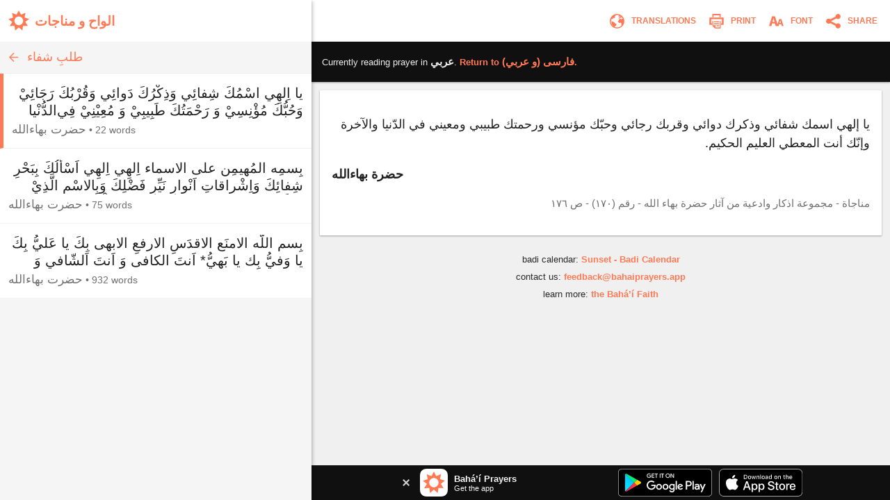

--- FILE ---
content_type: text/html; charset=utf-8
request_url: https://www.bahaiprayers.app/prayer?id=40221000&to=ar
body_size: 13648
content:

<!DOCTYPE html>
<html lang="en" prefix="og:http://ogp.me/ns#">

    <head prefix="og:http://ogp.me/ns#">
        <meta charset="utf-8" />
        <title>&#x64A;&#x627; &#x625;&#x644;&#x647;&#x64A; &#x627;&#x633;&#x645;&#x643; &#x634;&#x641;&#x627;&#x626;&#x64A; &#x648;&#x630;&#x643;&#x631;&#x643;&#x2026; &#x2022; &#x627;&#x644;&#x634;&#x641;&#x627;&#x621; &#x2022; &#x627;&#x62F;&#x639;&#x6CC;&#x647; &#x648;&#x645;&#x646;&#x627;&#x62C;&#x627;&#x629;</title>
        <meta property="og:url" content="https://www.bahaiprayers.app/prayer?id=120209030" />
        <meta property="og:title" content="&#x64A;&#x627; &#x625;&#x644;&#x647;&#x64A; &#x627;&#x633;&#x645;&#x643; &#x634;&#x641;&#x627;&#x626;&#x64A; &#x648;&#x630;&#x643;&#x631;&#x643;&#x2026; &#x2022; &#x627;&#x644;&#x634;&#x641;&#x627;&#x621; &#x2022; &#x627;&#x62F;&#x639;&#x6CC;&#x647; &#x648;&#x645;&#x646;&#x627;&#x62C;&#x627;&#x629;" />
        <meta property="og:description" content="&#x64A;&#x627; &#x625;&#x644;&#x647;&#x64A; &#x627;&#x633;&#x645;&#x643; &#x634;&#x641;&#x627;&#x626;&#x64A; &#x648;&#x630;&#x643;&#x631;&#x643; &#x62F;&#x648;&#x627;&#x626;&#x64A; &#x648;&#x642;&#x631;&#x628;&#x643; &#x631;&#x62C;&#x627;&#x626;&#x64A; &#x648;&#x62D;&#x628;&#x651;&#x643; &#x645;&#x624;&#x646;&#x633;&#x64A; &#x648;&#x631;&#x62D;&#x645;&#x62A;&#x643; &#x637;&#x628;&#x64A;&#x628;&#x64A; &#x648;&#x645;&#x639;&#x64A;&#x646;&#x64A; &#x641;&#x64A; &#x627;&#x644;&#x62F;&#x651;&#x646;&#x64A;&#x627; &#x648;&#x627;&#x644;&#x622;&#x62E;&#x631;&#x629; &#x648;&#x625;&#x646;&#x651;&#x643; &#x623;&#x646;&#x62A; &#x627;&#x644;&#x645;&#x639;&#x637;&#x64A; &#x627;&#x644;&#x639;&#x644;&#x64A;&#x645; &#x627;&#x644;&#x62D;&#x643;&#x64A;&#x645;." />
        <meta property="og:image" content="https://www.bahaiprayers.app/Images/ogimage-20200623.png" />
        <meta property="og:image:type" content="image/png" />
        <meta property="og:image:width" content="372" />
        <meta property="og:image:height" content="372" />
        <meta property="og:site_name" content="Bahá’í Prayers" />
        <meta name="description" content="&#x64A;&#x627; &#x625;&#x644;&#x647;&#x64A; &#x627;&#x633;&#x645;&#x643; &#x634;&#x641;&#x627;&#x626;&#x64A; &#x648;&#x630;&#x643;&#x631;&#x643; &#x62F;&#x648;&#x627;&#x626;&#x64A; &#x648;&#x642;&#x631;&#x628;&#x643; &#x631;&#x62C;&#x627;&#x626;&#x64A; &#x648;&#x62D;&#x628;&#x651;&#x643; &#x645;&#x624;&#x646;&#x633;&#x64A; &#x648;&#x631;&#x62D;&#x645;&#x62A;&#x643; &#x637;&#x628;&#x64A;&#x628;&#x64A; &#x648;&#x645;&#x639;&#x64A;&#x646;&#x64A; &#x641;&#x64A; &#x627;&#x644;&#x62F;&#x651;&#x646;&#x64A;&#x627; &#x648;&#x627;&#x644;&#x622;&#x62E;&#x631;&#x629; &#x648;&#x625;&#x646;&#x651;&#x643; &#x623;&#x646;&#x62A; &#x627;&#x644;&#x645;&#x639;&#x637;&#x64A; &#x627;&#x644;&#x639;&#x644;&#x64A;&#x645; &#x627;&#x644;&#x62D;&#x643;&#x64A;&#x645;." />
        <meta name="keywords" content="&#x639;&#x631;&#x628;&#x64A;, Arabic, &#x627;&#x62F;&#x639;&#x6CC;&#x647; &#x648;&#x645;&#x646;&#x627;&#x62C;&#x627;&#x629;, &#x62D;&#x636;&#x631;&#x629; &#x628;&#x647;&#x627;&#x621;&#x627;&#x644;&#x644;&#x647;, &#x627;&#x644;&#x634;&#x641;&#x627;&#x621;, &#x645;&#x646;&#x627;&#x62C;&#x627;&#x629; - &#x645;&#x62C;&#x645;&#x648;&#x639;&#x629; &#x627;&#x630;&#x643;&#x627;&#x631; &#x648;&#x627;&#x62F;&#x639;&#x64A;&#x629; &#x645;&#x646; &#x622;&#x62B;&#x627;&#x631; &#x62D;&#x636;&#x631;&#x629; &#x628;&#x647;&#x627;&#x621; &#x627;&#x644;&#x644;&#x647; - &#x631;&#x642;&#x645; (&#x661;&#x667;&#x660;) - &#x635; &#x661;&#x667;&#x666;, Baha&#x27;i Prayers, Bah&#xE1;&#x27;&#xED; Prayers, Bah&#xE1;&#x27;&#xED;, Baha&#x27;i, Baha&#x27;u&#x27;llah, Bah&#xE1;&#x27;u&#x27;ll&#xE1;h, the Bab, the B&#xE1;b, B&#xE1;b, &#x27;Abdu&#x2019;l-Bah&#xE1;, &#x27;Abdu&#x2019;l-Baha, Shoghi Effendi, prayer, prayers, writings, tablets, tablet, Hidden Words, the hidden words" />
        <meta name="twitter:card" content="summary" />
        <meta name="twitter:title" content="&#x64A;&#x627; &#x625;&#x644;&#x647;&#x64A; &#x627;&#x633;&#x645;&#x643; &#x634;&#x641;&#x627;&#x626;&#x64A; &#x648;&#x630;&#x643;&#x631;&#x643;&#x2026; &#x2022; &#x627;&#x644;&#x634;&#x641;&#x627;&#x621; &#x2022; &#x627;&#x62F;&#x639;&#x6CC;&#x647; &#x648;&#x645;&#x646;&#x627;&#x62C;&#x627;&#x629;" />
        <meta name="twitter:description" content="&#x64A;&#x627; &#x625;&#x644;&#x647;&#x64A; &#x627;&#x633;&#x645;&#x643; &#x634;&#x641;&#x627;&#x626;&#x64A; &#x648;&#x630;&#x643;&#x631;&#x643; &#x62F;&#x648;&#x627;&#x626;&#x64A; &#x648;&#x642;&#x631;&#x628;&#x643; &#x631;&#x62C;&#x627;&#x626;&#x64A; &#x648;&#x62D;&#x628;&#x651;&#x643; &#x645;&#x624;&#x646;&#x633;&#x64A; &#x648;&#x631;&#x62D;&#x645;&#x62A;&#x643; &#x637;&#x628;&#x64A;&#x628;&#x64A; &#x648;&#x645;&#x639;&#x64A;&#x646;&#x64A; &#x641;&#x64A; &#x627;&#x644;&#x62F;&#x651;&#x646;&#x64A;&#x627; &#x648;&#x627;&#x644;&#x622;&#x62E;&#x631;&#x629; &#x648;&#x625;&#x646;&#x651;&#x643; &#x623;&#x646;&#x62A; &#x627;&#x644;&#x645;&#x639;&#x637;&#x64A; &#x627;&#x644;&#x639;&#x644;&#x64A;&#x645; &#x627;&#x644;&#x62D;&#x643;&#x64A;&#x645;." />
        <meta name="twitter:image" content="https://www.bahaiprayers.app/Images/ogimage-20200623.png" />
        <meta name="twitter:image:width" content="372" />
        <meta name="twitter:image:height" content="372" />
        <meta id="viewport" name="viewport" content="width=device-width, user-scalable=no, initial-scale=1, minimum-scale=1, maximum-scale=1">
        <link rel="apple-touch-icon" sizes="180x180" href="/apple-touch-icon.png?v=gAe8jr8rGx">
        <link rel="icon" type="image/png" sizes="32x32" href="/favicon-32x32.png?v=gAe8jr8rGx">
        <link rel="icon" type="image/png" sizes="16x16" href="/favicon-16x16.png?v=gAe8jr8rGx">
        <link rel="manifest" href="/site.webmanifest?v=gAe8jr8rGx">
        <link rel="mask-icon" href="/safari-pinned-tab.svg?v=gAe8jr8rGx" color="#ff7954">
        <link rel="shortcut icon" href="/favicon.ico?v=gAe8jr8rGx">
        <meta name="msapplication-TileColor" content="#ffffff">
        <meta name="theme-color" content="#FFFFFF">
        <link rel="canonical" href="https://www.bahaiprayers.app/prayer?id=120209030" />
            <link rel="amphtml" href="https://www.bahaiprayers.app/prayer/amp?id=120209030" />
        <style>html,body,div,p,h1,h2,h3,span,input{margin:0;padding:0}button{background:none;color:inherit;border:none;padding:0;font-size:inherit;cursor:pointer;outline:inherit}input,select{font-family:inherit}.appUpsellBannerContainer{width:100%;height:50px;background-color:#101010;display:flex;justify-content:center;align-items:center;color:#f5f5f5}.appUpsellBannerContainer .appUpsellBanner{max-width:600px;width:100%;padding:5px 10px;box-sizing:border-box;display:flex;justify-content:space-between;align-items:center}.appUpsellBannerContainer .appUpsellBanner a.ups_bannerlnk{display:flex;justify-content:space-between;align-items:center;text-decoration:none;width:100%;color:#f5f5f5}.appUpsellBannerContainer img{border:0;display:block}.appUpsellBannerContainer .upsell-left,.appUpsellBannerContainer .upsell-right{display:flex;align-items:center;height:100%}.appUpsellBannerContainer .upsell-right a.appDownloadButton{margin-left:10px;display:block}.appUpsellBannerContainer .upsell-right a.appDownloadButton:first-child{margin-left:0}.appUpsellBannerContainer .appUpsellText{padding-left:9px}.appUpsellBannerContainer .appUpsellText .appUpsellTitle{font-size:13px;font-weight:600}@media(max-width:330px){.appUpsellBannerContainer .appUpsellText{padding-left:0}.appUpsellBannerContainer img.ups_appic{display:none}}.appUpsellBannerContainer .appUpsellDescription{font-size:11px}.appUpsellBannerContainer .ups_cls{display:flex;justify-content:center;align-items:center;text-decoration:none;margin-right:10px;padding:5px}@media print{.appUpsellBannerContainer{display:none !important}}.navbarContainer{width:100%;color:#ff7954;display:flex;justify-content:center;align-items:center;height:60px;transition:.4s ease;transition-property:background-color,color,border-color,border-left-color,border-right-color,border-bottom-color,border-top-color,filter}@media print{.navbarContainer{display:none !important}}body.dark .navbarContainer{color:#eee}body.dark .navbarContainer img{filter:brightness(0) saturate(100%) invert(93%) sepia(76%) saturate(3309%) hue-rotate(200deg) brightness(144%) contrast(87%)}.navbarContainer .navbarInnerContainer{background-color:#fff;width:100%;height:100%;display:flex;justify-content:space-between;align-items:center;padding:0 5px 0 12px;box-sizing:border-box;transition:.4s ease;transition-property:background-color,color,border-color,border-left-color,border-right-color,border-bottom-color,border-top-color,filter}body.dark .navbarContainer .navbarInnerContainer{background-color:#1a1a1a}.navbarContainer .navbarInnerContainer a{text-decoration:none;color:#ff7954;transition:.4s ease;transition-property:background-color,color,border-color,border-left-color,border-right-color,border-bottom-color,border-top-color,filter}body.dark .navbarContainer .navbarInnerContainer a{color:#eee}.navbarContainer .navbarInnerContainer .rightNav{text-align:right;display:flex;align-items:center}.navbarContainer .navbarInnerContainer .rightNav>button{position:relative;padding-left:4px}.navbarContainer .navbarInnerContainer .rightNav>button span{transition:.4s ease;transition-property:background-color,color,border-color,border-left-color,border-right-color,border-bottom-color,border-top-color,filter;color:#ff7954}body.dark .navbarContainer .navbarInnerContainer .rightNav>button span{color:#eee}@media(max-width:650px){.navbarContainer .navbarInnerContainer .rightNav>button.printButton{display:none}}.navbarContainer .navbarInnerContainer .indexNav{display:flex;justify-content:space-between;align-items:center}.navbarContainer .navbarInnerContainer .indexNav .logoContainer{flex:1 0 auto}.navbarContainer .navbarInnerContainer .indexNav .logoContainer .appLogo{padding:5px 0;display:flex;align-items:center}.navbarContainer .navbarInnerContainer .indexNav .logoContainer .appLogo .appIcon img{border:0;display:block}.navbarContainer .navbarInnerContainer .indexNav .logoContainer .appLogo .appHeading{font-size:19px;padding-left:8px;font-weight:600}@media(max-width:330px){.navbarContainer .navbarInnerContainer .indexNav .logoContainer .appLogo .appHeading{font-size:16px;line-height:20px}}@media(max-width:300px){.navbarContainer .navbarInnerContainer .indexNav .logoContainer .appLogo .appHeading{font-size:13px}}.navbarContainer .navbarInnerContainer .navIcon{padding:5px 8px;cursor:pointer;border-radius:4px;font-size:12px;transition:.4s ease;transition-property:background-color,color,border-color,border-left-color,border-right-color,border-bottom-color,border-top-color,filter}.navbarContainer .navbarInnerContainer .navIcon:hover{background-color:#f5f5f5}body.dark .navbarContainer .navbarInnerContainer .navIcon:hover{background-color:#2a2a2a}body.dark .navbarContainer .navbarInnerContainer .navIcon.nightThemeToggleDay,.navbarContainer .navbarInnerContainer .navIcon.nightThemeToggleNight{display:none}.navbarContainer .navbarInnerContainer .navIcon.nightThemeToggleDay,body.dark .navbarContainer .navbarInnerContainer .navIcon.nightThemeToggleNight{display:block}.navbarContainer .navbarInnerContainer .navIcon img{vertical-align:middle;border:0}.navbarContainer .navbarInnerContainer .navIcon span{padding:0 5px;vertical-align:middle;text-transform:uppercase;font-weight:600}@media(max-width:550px){.navbarContainer .navbarInnerContainer .navIcon span{display:none}}.subNav{width:100%;background-color:#f5f5f5;border-bottom:1px solid #eee;height:45px;transition:.4s ease;transition-property:background-color,color,border-color,border-left-color,border-right-color,border-bottom-color,border-top-color,filter}@media print{.subNav{display:none !important}}body.dark .subNav{background-color:#2a2a2a;border-bottom-color:#222}.subNav .subNavInner{display:flex;justify-content:space-between;align-items:center;padding:0 7px;height:100%}.subNav .subNavInner a.backWrapper{display:flex;justify-content:flex-start;align-items:center;text-decoration:none;color:#ff7954;height:100%;transition:.4s ease;transition-property:background-color,color,border-color,border-left-color,border-right-color,border-bottom-color,border-top-color,filter}body.dark .subNav .subNavInner a.backWrapper{color:#ff7954}.subNav .subNavInner a.backWrapper.hasSecondary{max-width:80%}.subNav .subNavInner a.backWrapper .navIcon{display:block;border:0}.subNav .subNavInner a.backWrapper .primarySubNavText{font-size:15px;line-height:25px;height:25px;padding:0 10px 0 7px;text-overflow:ellipsis;white-space:nowrap;overflow:hidden}body.lrgFont .subNav .subNavInner a.backWrapper .primarySubNavText{font-size:18px}.subNav .subNavInner .secondarySubNavText{font-size:12px;line-height:30px;height:30px;padding:0 10px;color:#ff7954;text-overflow:ellipsis;white-space:nowrap;overflow:hidden;text-align:right;min-width:20%;box-sizing:border-box;transition:.4s ease;transition-property:background-color,color,border-color,border-left-color,border-right-color,border-bottom-color,border-top-color,filter}body.lrgFont .subNav .subNavInner .secondarySubNavText{font-size:14px}body.dark .subNav .subNavInner .secondarySubNavText{color:#ff7954}.slide-out-overlay{position:absolute;width:100%;height:100%;top:0;left:0;z-index:5;display:flex;visibility:hidden;align-items:center;background-color:rgba(0,0,0,0);transition:visibility .3s linear,background-color .3s ease-in-out}@media print{.slide-out-overlay{display:none}}@media(max-width:750px){.slide-out-overlay{position:fixed}}.slide-out-overlay.open{background-color:rgba(0,0,0,.7);visibility:visible}.slide-out-overlay.open .slide-out-body-wrap{transform:translateX(0)}.slide-out-overlay .slide-out-body-wrap{position:relative;min-width:300px;width:35%;height:100%;transform:translateX(-100%);transition:transform .3s ease-in-out;box-shadow:0 3px 6px rgba(0,0,0,.16),0 3px 6px rgba(0,0,0,.23)}html.amppage .slide-out-overlay .slide-out-body-wrap{transition:none}@media(max-width:750px){.slide-out-overlay .slide-out-body-wrap{width:80%;min-width:260px;max-width:400px}}.slide-out-overlay .slide-out-body-wrap .slide-out-body{background-color:#f5f5f5;height:100%;overflow:hidden;transition:.4s ease;transition-property:background-color,color,border-color,border-left-color,border-right-color,border-bottom-color,border-top-color,filter}body.dark .slide-out-overlay .slide-out-body-wrap .slide-out-body{background-color:#2a2a2a}.slide-out-overlay .slide-out-body-wrap .slide-out-body .slide-out-title-wrap{background-color:#fff;padding:60px 20px 15px;display:flex;justify-content:flex-start;align-items:center;transition:.4s ease;transition-property:background-color,color,border-color,border-left-color,border-right-color,border-bottom-color,border-top-color,filter}@media(max-height:350px){.slide-out-overlay .slide-out-body-wrap .slide-out-body .slide-out-title-wrap{padding-top:15px}}body.dark .slide-out-overlay .slide-out-body-wrap .slide-out-body .slide-out-title-wrap{background-color:#1a1a1a}.slide-out-overlay .slide-out-body-wrap .slide-out-body .slide-out-back{cursor:pointer;transition:all .1s ease-in-out;margin:0 10px 0 0;padding:0 0 0 5px}.slide-out-overlay .slide-out-body-wrap .slide-out-body .slide-out-back:hover{margin:0;padding:0 5px 0 0}.slide-out-overlay .slide-out-body-wrap .slide-out-body .slide-out-back img{border:0;display:block}.slide-out-overlay .slide-out-body-wrap .slide-out-body .slide-out-title{padding-left:10px;color:#ff7954;text-transform:lowercase;font-size:19px;line-height:30px;transition:.4s ease;transition-property:background-color,color,border-color,border-left-color,border-right-color,border-bottom-color,border-top-color,filter}body.dark .slide-out-overlay .slide-out-body-wrap .slide-out-body .slide-out-title{color:#ff7954}.slide-out-overlay .slide-out-body-wrap .slide-out-body .slide-out-content{height:calc(100% - 125px);padding:10px 0;overflow-y:auto}@media(max-height:350px){.slide-out-overlay .slide-out-body-wrap .slide-out-body .slide-out-content{height:calc(100% - 80px)}}.slide-out-overlay .slide-out-body-wrap .slide-out-body .slide-out-content .slide-out-section .slide-out-section-option{color:#1a1a1a;font-size:15px;display:flex;justify-content:center;align-items:center;transition:.4s ease;transition-property:background-color,color,border-color,border-left-color,border-right-color,border-bottom-color,border-top-color,filter;text-decoration:none;padding:15px 10px;background-color:#fff;border-bottom:1px solid #f5f5f5;cursor:pointer;height:25px;border-left:0 solid #ff7954;transition:border .1s ease-out}.slide-out-overlay .slide-out-body-wrap .slide-out-body .slide-out-content .slide-out-section .slide-out-section-option:hover{border-left-width:8px}body.dark .slide-out-overlay .slide-out-body-wrap .slide-out-body .slide-out-content .slide-out-section .slide-out-section-option{color:#f2f2f2;background-color:#1a1a1a;border-bottom-color:#101010;border-left-color:#ff7954}.slide-out-overlay .slide-out-body-wrap .slide-out-body .slide-out-content .slide-out-section .slide-out-section-option img{border:0;display:block;-webkit-user-select:none;-moz-user-select:none;-ms-user-select:none;user-select:none;margin-right:15px}body.dark .slide-out-overlay .slide-out-body-wrap .slide-out-body .slide-out-content .slide-out-section .slide-out-section-option img.show-dark{display:block}body.dark .slide-out-overlay .slide-out-body-wrap .slide-out-body .slide-out-content .slide-out-section .slide-out-section-option img.show-light{display:none}.slide-out-overlay .slide-out-body-wrap .slide-out-body .slide-out-content .slide-out-section .slide-out-section-option img.show-dark{display:none}footer{color:#2a2a2a;font-size:13px;line-height:15px;padding:15px 5px 30px 5px;transition:.4s ease;transition-property:background-color,color,border-color,border-left-color,border-right-color,border-bottom-color,border-top-color,filter}footer div{margin-bottom:10px;text-align:center}footer div .footer-link{color:#ff7954;text-decoration:none;font-weight:600;transition:.4s ease;transition-property:background-color,color,border-color,border-left-color,border-right-color,border-bottom-color,border-top-color,filter}body.dark footer div .footer-link{color:#ff7954}footer div .footer-link:hover{text-decoration:underline}body.dark footer{color:#eee}@media print{footer{display:none !important}}body{position:relative;background-color:#eee;font-family:"Helvetica Neue","Segoe UI",Arial,sans-serif;transition:.4s ease;transition-property:background-color,color,border-color,border-left-color,border-right-color,border-bottom-color,border-top-color,filter}body.dark{background-color:#2a2a2a}@media print{body{background-color:#fff !important}}@media(max-width:750px){body{background-color:#f5f5f5}body.dark{background-color:#222}}.font-zh{font-family:"Helvetica Neue","Segoe UI",Arial,"Microsoft YaHei New","Microsoft Yahei","微软雅黑","宋体",SimSun,STXihei,"华文细黑",sans-serif}.font-ja{font-family:"Helvetica Neue","Segoe UI",Arial,"ヒラギノ角ゴ Pro W3","Hiragino Kaku Gothic Pro",Osaka,"メイリオ",Meiryo,"ＭＳ Ｐゴシック","MS PGothic",sans-serif}.font-ar{font-family:"Helvetica Neue",Arial,sans-serif}#bodyWrap{position:relative;width:100vw;height:100vh;top:0;left:0;overflow:hidden}@media print{#bodyWrap{overflow:visible;height:auto !important}}@media(max-width:750px){#bodyWrap{height:auto;width:100%;overflow-y:visible}}#bodyContent{width:1396px;margin:0 auto;height:calc(100% - 38px);top:19px;border-radius:3px;overflow:hidden;position:relative;box-shadow:0 1px 1px 0 rgba(0,0,0,.06),0 2px 5px 0 rgba(0,0,0,.2)}@media print{#bodyContent{overflow:visible;box-shadow:none}}@media(max-width:1440px){#bodyContent{top:0;height:100%;width:100%;border-radius:0}}@media(max-width:750px){#bodyContent{height:auto;overflow-y:visible;box-shadow:none}}#paneWrapper{width:100%;height:100%}@media(max-width:750px){#paneWrapper{height:auto}}#paneWrapper.upApp>.appUpsellBannerContainer,#paneWrapper.upAllApp>.appUpsellBannerContainer{display:none}@media(max-width:750px){#paneWrapper.upApp #panes,#paneWrapper.upAllApp #panes{padding-bottom:50px}#paneWrapper.upApp>.appUpsellBannerContainer,#paneWrapper.upAllApp>.appUpsellBannerContainer{position:fixed;bottom:0;left:0;right:0;z-index:2;display:flex}}@media(max-width:600px){#paneWrapper.upAllApp #panes{padding-bottom:0}#paneWrapper.upAllApp>.appUpsellBannerContainer{display:none}}#leftpane{width:35%;min-width:300px;box-shadow:1px 1px 2px 0 rgba(0,0,0,.06),2px 2px 5px 0 rgba(0,0,0,.2);z-index:1;background-color:#f5f5f5;position:relative;overflow:hidden;height:100%;transition:.4s ease;transition-property:background-color,color,border-color,border-left-color,border-right-color,border-bottom-color,border-top-color,filter}#leftpane .leftpaneOuterContent{height:100%}body.dark #leftpane{background-color:#222}@media print{#leftpane{display:none}}@media(min-width:751px){#leftpane footer{display:none}}#leftpane .leftpaneContent{height:calc(100% - 60px)}#leftpane .leftpaneContent .leftpaneScrollable{height:calc(100% - 65px);overflow-y:auto}@media(max-width:750px){#leftpane{height:auto;overflow-y:visible;background-color:transparent;box-shadow:none}body.dark #leftpane{background-color:transparent}#leftpane .leftpaneContent{height:auto}#leftpane .leftpaneContent .leftpaneScrollable{height:auto;overflow-y:visible}}#panes{display:flex;justify-content:center;align-items:flex-start;height:100%}@media(max-width:750px){#panes{height:auto}#panes #rightpane{display:none}#panes #leftpane{width:100%;min-width:0}#panes.prayerOpen #leftpane{display:none}#panes.prayerOpen #rightpane{width:100%;display:block}}#rightpane{display:flex;flex-direction:column;width:65%;height:100%;z-index:0;background-color:#f0f0f0;transition:.4s ease;transition-property:background-color,color,border-color,border-left-color,border-right-color,border-bottom-color,border-top-color,filter}body.dark #rightpane{background-color:#222}#rightpane .rightpaneContent{height:100%;width:100%;overflow:hidden}#rightpane .rightpaneContent .rightpaneScrollable{height:calc(100% - 60px);overflow-y:auto}@media print{#rightpane{height:auto !important;width:100%}#rightpane .rightpaneContent{height:auto !important;overflow:visible !important}#rightpane .rightpaneContent .rightpaneScrollable{height:auto !important;overflow:visible !important}}@media(max-width:750px){#rightpane{height:auto;background-color:transparent}body.dark #rightpane{background-color:transparent}#rightpane .rightpaneContent{height:auto;overflow-y:visible}#rightpane .rightpaneContent .rightpaneScrollable{height:auto;overflow-y:visible}}@media(max-width:750px){#rightpane>.appUpsellBannerContainer{display:none}}#rightpane .subNav,#rightpane .logoContainer{display:none}@media(max-width:750px){#rightpane .subNav,#rightpane .logoContainer{display:block}}.prayersListSubcategory,.prayersListCategory{background-color:#f5f5f5;text-align:center;color:#222;font-weight:600;transition:.4s ease;transition-property:background-color,color,border-color,border-left-color,border-right-color,border-bottom-color,border-top-color,filter}body.dark .prayersListSubcategory,body.dark .prayersListCategory{background-color:#2a2a2a;color:#eee}.prayersListSubcategory{font-size:15px;padding:10px 5px 5px 5px}body.lrgFont .prayersListSubcategory{font-size:18px}.prayersListCategory{font-size:18px;padding:10px 5px}body.lrgFont .prayersListCategory{font-size:21px}.prayersListPrayer{background-color:#fff;border-bottom:1px solid #f2f2f2;transition:.4s ease;transition-property:background-color,color,border-color,border-left-color,border-right-color,border-bottom-color,border-top-color,filter}body.dark .prayersListPrayer{background-color:#1a1a1a;border-bottom-color:#101010}@media print{.prayersListPrayer{background-color:#fff !important}}.prayersListPrayer:hover{background-color:#f0f0f0}body.dark .prayersListPrayer:hover{background-color:#222}.prayersListPrayer.selected{border-left:5px solid #ff7954}body.dark .prayersListPrayer.selected{border-left-color:#ff7954}.prayersListPrayer>a{text-decoration:none;display:block;width:100%}.prayersListPrayer>a>div{padding:16px 12px}.prayersListPrayer .prayerListStartText{font-size:17px;line-height:25px;height:50px;overflow:hidden;color:#222;transition:.4s ease;transition-property:background-color,color,border-color,border-left-color,border-right-color,border-bottom-color,border-top-color,filter}body.lrgFont .prayersListPrayer .prayerListStartText{font-size:20px}body.dark .prayersListPrayer .prayerListStartText{color:#eee}.prayersListPrayer .prayerItemPrayerTitle{font-weight:600}.prayersListPrayer .prayerItemMetaData{padding-top:5px;font-size:14px;line-height:20px;color:#707070;transition:.4s ease;transition-property:background-color,color,border-color,border-left-color,border-right-color,border-bottom-color,border-top-color,filter}body.dark .prayersListPrayer .prayerItemMetaData{color:#bbb}.prayersListPrayer .prayerItemMetaData span{display:inline-block}.prayersListPrayer .prayerItemMetaData span.authorName{font-size:14px}body.lrgFont .prayersListPrayer .prayerItemMetaData span.authorName{font-size:17px}#prayerContainer{color:#222;margin:12px;box-shadow:0 1px 3px rgba(0,0,0,.12),0 1px 2px rgba(0,0,0,.24);transition:.4s ease;transition-property:background-color,color,border-color,border-left-color,border-right-color,border-bottom-color,border-top-color,filter}html.amppage #prayerContainer{font-size:.625em}body.dark #prayerContainer{color:#eee}@media print{#prayerContainer{margin:0 !important;background-color:#fff !important;color:#000 !important;box-shadow:none !important}}#prayerContainer #prayer{font-size:1.6em;padding:1.875em .9375em;background-color:#fff;border-radius:2px 2px;color:#222;transition:.4s ease;transition-property:background-color,color,border-color,border-left-color,border-right-color,border-bottom-color,border-top-color,filter}#prayerContainer #prayer.lrgFont{font-size:1.84em}#prayerContainer #prayer.serif,#prayerContainer #prayer .dropcap{font-family:Georgia,serif}#prayerContainer #prayer p.note{font-family:"Helvetica Neue","Segoe UI",Arial,sans-serif}#prayerContainer #prayer.font-zh,#prayerContainer #prayer.font-zh p.note{font-family:"Helvetica Neue","Segoe UI",Arial,"Microsoft YaHei New","Microsoft Yahei","微软雅黑","宋体",SimSun,STXihei,"华文细黑",sans-serif}#prayerContainer #prayer.font-ja,#prayerContainer #prayer.font-ja p.note{font-family:"Helvetica Neue","Segoe UI",Arial,"ヒラギノ角ゴ Pro W3","Hiragino Kaku Gothic Pro",Osaka,"メイリオ",Meiryo,"ＭＳ Ｐゴシック","MS PGothic",sans-serif}#prayerContainer #prayer.font-ar,#prayerContainer #prayer.font-ar p.note{font-family:"Helvetica Neue",Arial,sans-serif}body.dark #prayerContainer #prayer{color:#eee;background-color:#1a1a1a}@media print{#prayerContainer #prayer{background-color:#fff !important;color:#222 !important;padding:0 !important}}#prayerContainer #prayer p{clear:both;margin-bottom:1em;line-height:1.5em}#prayerContainer #prayer p.invoc{text-align:center;font-size:1.1em}#prayerContainer #prayer p.s_cntr{text-align:center}#prayerContainer #prayer p.s_nogap{margin-bottom:0}#prayerContainer #prayer p.s_strg{font-weight:600}#prayerContainer #prayer p.author{margin:0;font-weight:600;text-align:right}#prayerContainer #prayer p.note{color:#707070}body.dark #prayerContainer #prayer p.note{color:#bbb}@media print{#prayerContainer #prayer p.note{color:#707070 !important}}#prayerContainer #prayer p.quote{margin:0}#prayerContainer #prayer p.citation{color:#707070;font-size:.8em;margin-bottom:1.875em}body.dark #prayerContainer #prayer p.citation{color:#bbb}@media print{#prayerContainer #prayer p.citation{color:#707070 !important}}#prayerContainer #prayer p.citation.end{text-align:right;margin-top:1.25em;margin-bottom:0}#prayerContainer #prayer[dir="rtl"] p.author{text-align:left}#prayerContainer #prayer.supportsItalics p.note,#prayerContainer #prayer.supportsItalics p.quote,#prayerContainer #prayer.supportsItalics p.invoc{font-style:italic}#prayerContainer #prayer span.dropcap{float:left;display:inline;position:relative;font-size:3em;margin:0 .104em 0 0;padding:0;line-height:.958em}#prayerContainer #prayer h3{font-size:1em;margin-bottom:1em;line-height:1.5em;text-align:center;font-weight:600}#prayerContainer #prayer h1{font-size:1.375em;margin-bottom:1em;word-wrap:break-word;text-align:center;font-weight:600}#fontSelectOuter .font-select-section{display:flex;justify-content:center;align-items:center;margin:30px 0}#fontSelectOuter .font-select-section-heading{width:20%;color:#2a2a2a;font-size:14px;font-weight:600;transition:.4s ease;transition-property:background-color,color,border-color,border-left-color,border-right-color,border-bottom-color,border-top-color,filter}body.dark #fontSelectOuter .font-select-section-heading{color:#eee}#fontSelectOuter .font-select-choices{display:flex;justify-content:space-between;align-items:center;width:90%}#fontSelectOuter .font-select-choices #font-select-text-size{width:70%;background-color:#fff;height:45px;display:flex;align-items:center;justify-content:space-around;border-radius:2px;box-shadow:0 1px 3px rgba(0,0,0,.12),0 1px 2px rgba(0,0,0,.24);transition:.4s ease;transition-property:background-color,color,border-color,border-left-color,border-right-color,border-bottom-color,border-top-color,filter}body.dark #fontSelectOuter .font-select-choices #font-select-text-size{background-color:#1a1a1a}#fontSelectOuter .font-select-choices .text-size-slider{width:70%;height:10px;padding:0;margin:0}#fontSelectOuter .font-select-choices .size-selection-demo{display:flex;justify-content:center;align-items:center;height:45px;width:10%;font-size:1.6em;color:#222;transition:.4s ease;transition-property:background-color,color,border-color,border-left-color,border-right-color,border-bottom-color,border-top-color,filter}body.dark #fontSelectOuter .font-select-choices .size-selection-demo{color:#eee}#fontSelectOuter .font-select-choices .size-selection-demo>div{margin-top:-.19em}#fontSelectOuter .font-select-choices .font-option{display:flex;justify-content:center;align-items:center;font-size:14px;width:30%;height:45px;text-align:center;border:0;cursor:pointer;box-sizing:border-box;transition:.4s ease;transition-property:background-color,color,border-color,border-left-color,border-right-color,border-bottom-color,border-top-color,filter;text-transform:uppercase;font-weight:600;box-shadow:0 1px 3px rgba(0,0,0,.12),0 1px 2px rgba(0,0,0,.24);border-radius:2px}#fontSelectOuter .font-select-choices .font-option.nightThemeToggleNight,#fontSelectOuter .font-select-choices .font-option.typeface-option.selected{color:#ff7954;border:2px solid #ff7954}#fontSelectOuter .font-select-choices .font-option.nightThemeToggleNight{background-color:#fff}#fontSelectOuter .font-select-choices .font-option.typeface-option{color:#222;border-color:#fff;background-color:#fff}#fontSelectOuter .font-select-choices .font-option.nightThemeToggleDay{color:#eee;background-color:#1a1a1a;border-color:#1a1a1a}body.dark #fontSelectOuter .font-select-choices .font-option.nightThemeToggleNight{color:#222;border:0;border-color:#fff}body.dark #fontSelectOuter .font-select-choices .font-option.nightThemeToggleDay,body.dark #fontSelectOuter .font-select-choices .font-option.typeface-option.selected{color:#ff7954;border:2px solid #ff7954}body.dark #fontSelectOuter .font-select-choices .font-option.typeface-option{color:#eee;background-color:#1a1a1a;border-color:#1a1a1a}#fontSelectOuter .font-select-choices .font-option.textFontSerif{font-family:Georgia,serif;font-size:14px}#prayer-translation-context{box-shadow:0 1px 3px rgba(0,0,0,.12),0 1px 2px rgba(0,0,0,.24)}@media print{#prayer-translation-context{display:none}}#prayer-translation-context #prayer-translation-context-inner{padding:20px 15px;background-color:#101010;font-size:13px;color:#eee}#prayer-translation-context #prayer-translation-context-inner a{color:#ff7954;text-decoration:none}#prayer-translation-context #prayer-translation-context-inner a:hover{text-decoration:underline}#prayer-translation-context #prayer-translation-context-inner .lrgFont{font-size:15px}#prayerTranslationOuter #prayer-translation-prelude{padding:0 15px 5px;font-size:12px;text-align:center;color:#2a2a2a}body.dark #prayerTranslationOuter #prayer-translation-prelude{color:#eee}#prayerTranslationOuter #prayer-translation-prelude .selected-language{font-weight:600}#prayerTranslationOuter #prayer-translation-prelude .selected-language.lrgFont{font-size:14px}#prayerTranslationOuter #prayer-translation-prelude div{padding:10px 0}#prayerTranslationOuter #prayer-translation-prelude .other-language-choices-title{font-size:15px}#prayerTranslationOuter .languageName{font-size:15px}#prayerTranslationOuter .languageName.lrgFont{font-size:18px}</style>
            <script src="/js/bundleprayer.min.js?v=e9j76KF-BQGCBamvYUYsfgAjvnLJHPo1PkrJes_6GAI" async></script>
            <script src="/js/inst.min.js?v=ten-9YJIswgUefcPuRuyIdspA73Eth95t6k84Apo1bM"></script>
            <script src='https://www.google-analytics.com/analytics.js' async></script>
            <script type="application/ld&#x2B;json">
                {
                "@context": "http://schema.org",
                "@type": "BreadcrumbList",
                "itemListElement": [{
                "@type": "ListItem",
                "position": 1,
                "item": {
                "@id": "https://www.bahaiprayers.app/?l=ar",
                "name": "&#x639;&#x631;&#x628;&#x64A;"
                }
                },{
                "@type": "ListItem",
                "position": 2,
                "item": {
                "@id": "https://www.bahaiprayers.app/category?id=209&amp;l=ar",
                "name": "&#x627;&#x644;&#x634;&#x641;&#x627;&#x621;"
                }
                }]
                }
            </script>

    </head>

<body class="lrgFont">
    <div id="bodyWrap">
        <div id="bodyContent">
            <div id="paneWrapper" class="upAllApp">
                <div id="panes" class="prayerOpen">
                    <div id="leftpane">
                        <div class="leftpaneOuterContent">
                            <div class="navbarContainer">
                                <div class="navbarInnerContainer">
                                    <div class="indexNav">
                                        <div class="logoContainer">
                                            <a href="/?l=fa">
                                                <div class="appLogo">
                                                    <div class="appIcon">
                                                        <img src="/Images/appicon_web.svg?v=H5YdZJ73qXH7ohxjFz1Lyru6GIBmZXEhy9v0g6j7PDY" alt="Bahá’í Prayers Logo" width="30" height="30" />
                                                    </div>
                                                    <div class="appHeading font-ar" dir="rtl">
                                                        &#x627;&#x644;&#x648;&#x627;&#x62D; &#x648; &#x645;&#x646;&#x627;&#x62C;&#x627;&#x62A;
                                                    </div>
                                                </div>
                                            </a>
                                        </div>
                                    </div>
                                </div>
                            </div>
                            <div class="leftpaneContent">
                                
    
<div class="subNav">
    <div class="subNavInner">
        <a class="backWrapper" href="/?l=fa">
            <div class="backButton">
                <img src="/Images/subnav_back.svg?v=RyMRpjahg8PGadBQFKcYJHWAya3D8aH0WUIbPjJxxmw" alt="Back" class="navIcon" width="25" height="25" />
            </div>
            <div class="primarySubNavText font-ar" dir="rtl">&#x637;&#x644;&#x628;&#x650; &#x634;&#x641;&#x627;&#x621;</div>
        </a>
    </div>
</div>
    <div class="leftpaneScrollable">

<div class="prayerListContainer font-ar" dir="rtl">
            <div class="prayersListPrayer selected">
                <a href="/prayer?id=40221000">
                    <div>
                        <div class="prayerListStartText selected">
                            <span class="prayerItemPrayerText">&#x64A;&#x627; &#x627;&#x650;&#x644;&#x647;&#x650;&#x64A; &#x627;&#x633;&#x652;&#x645;&#x64F;&#x643;&#x64E; &#x634;&#x650;&#x641;&#x627;&#x626;&#x650;&#x64A; &#x648;&#x64E;&#x630;&#x650;&#x643;&#x652;&#x631;&#x64F;&#x643;&#x64E; &#x62F;&#x64E;&#x648;&#x627;&#x626;&#x650;&#x64A; &#x648;&#x64E;&#x642;&#x64F;&#x631;&#x652;&#x628;&#x64F;&#x643;&#x64E; &#x631;&#x64E;&#x62C;&#x64E;&#x627;&#x626;&#x650;&#x64A;&#x652; &#x648;&#x64E;&#x62D;&#x64F;&#x628;&#x651;&#x64F;&#x643;&#x64E; &#x645;&#x64F;&#x624;&#x652;&#x646;&#x650;&#x633;&#x650;&#x64A;&#x652; &#x648;&#x64E; &#x631;&#x64E;&#x62D;&#x652;&#x645;&#x64E;&#x62A;&#x64F;&#x643;&#x64E; &#x637;&#x64E;&#x628;&#x650;&#x64A;&#x628;&#x650;&#x64A;&#x652; &#x648;&#x64E; &#x645;&#x64F;&#x639;&#x650;&#x64A;&#x652;&#x646;&#x650;&#x64A;&#x652; &#x641;&#x650;&#x64A;&#x200C;&#x627;&#x644;&#x62F;&#x651;&#x64F;&#x646;&#x652;&#x64A;&#x627; &#x648;&#x64E;&#x627;&#x644;&#x622;&#x62E;&#x650;&#x631;&#x64E;&#x629;&#x650; &#x648;&#x64E;&#x627;&#x650;&#x646;&#x651;&#x64E;&#x643;&#x64E; &#x627;&#x64E;&#x646;&#x652;&#x62A;&#x64E; &#x627;&#x644;&#x645;&#x64F;&#x639;&#x652;&#x637;&#x6CC; &#x627;&#x644;&#x639;&#x64E;&#x644;&#x650;&#x64A;&#x645;&#x64F;&#x2026;</span>
                        </div>
                        <div class="prayerItemMetaData selected" dir="ltr">
                                <span class="authorName font-ar" dir="rtl">&#x62D;&#x636;&#x631;&#x62A; &#x628;&#x647;&#x627;&#x621;&#x627;&#x644;&#x644;&#x647;</span>
                                <span> • </span>
                            <span>22 words</span>
                        </div>
                    </div>
                </a>
            </div>
            <div class="prayersListPrayer">
                <a href="/prayer?id=40221010">
                    <div>
                        <div class="prayerListStartText">
                            <span class="prayerItemPrayerText">&#x628;&#x650;&#x633;&#x645;&#x650;&#x647; &#x627;&#x644;&#x645;&#x64F;&#x647;&#x6CC;&#x645;&#x650;&#x646; &#x639;&#x644;&#x6CC; &#x627;&#x644;&#x627;&#x633;&#x645;&#x627;&#x621; &#x627;&#x650;&#x644;&#x647;&#x650;&#x64A; &#x627;&#x650;&#x644;&#x647;&#x650;&#x64A; &#x627;&#x64E;&#x633;&#x652;&#x623;&#x644;&#x64F;&#x643;&#x64E; &#x628;&#x650;&#x628;&#x64E;&#x62D;&#x652;&#x631;&#x650; &#x634;&#x650;&#x641;&#x627;&#x626;&#x650;&#x643;&#x64E; &#x648;&#x64E;&#x627;&#x650;&#x634;&#x652;&#x631;&#x627;&#x642;&#x627;&#x62A;&#x650; &#x627;&#x64E;&#x646;&#x652;&#x648;&#x627;&#x631;&#x650; &#x646;&#x64E;&#x64A;&#x651;&#x650;&#x631;&#x650; &#x641;&#x64E;&#x636;&#x652;&#x644;&#x650;&#x643;&#x64E; &#x648;&#x64E;&#x628;&#x650;&#x627;&#x644;&#x627;&#x633;&#x652;&#x645;&#x650; &#x627;&#x644;&#x651;&#x64E;&#x630;&#x650;&#x64A;&#x652; &#x633;&#x64E;&#x62E;&#x651;&#x64E;&#x631;&#x652;&#x62A;&#x64E; &#x628;&#x650;&#x647;&#x650; &#x639;&#x650;&#x628;&#x627;&#x62F;&#x64E;&#x643;&#x64E; &#x648;&#x64E;&#x628;&#x650;&#x646;&#x64F;&#x641;&#x64F;&#x648;&#x630;&#x650; &#x643;&#x64E;&#x644;&#x650;&#x645;&#x64E;&#x62A;&#x650;&#x643;&#x64E; &#x627;&#x644;&#x639;&#x64F;&#x644;&#x652;&#x64A;&#x627;&#x2026;</span>
                        </div>
                        <div class="prayerItemMetaData" dir="ltr">
                                <span class="authorName font-ar" dir="rtl">&#x62D;&#x636;&#x631;&#x62A; &#x628;&#x647;&#x627;&#x621;&#x627;&#x644;&#x644;&#x647;</span>
                                <span> • </span>
                            <span>75 words</span>
                        </div>
                    </div>
                </a>
            </div>
            <div class="prayersListPrayer">
                <a href="/prayer?id=40221020">
                    <div>
                        <div class="prayerListStartText">
                            <span class="prayerItemPrayerText">&#x628;&#x650;&#x633;&#x645; &#x627;&#x644;&#x644;&#x651;&#x647; &#x627;&#x644;&#x627;&#x645;&#x646;&#x64E;&#x639; &#x627;&#x644;&#x627;&#x642;&#x62F;&#x64E;&#x633;&#x650; &#x627;&#x644;&#x627;&#x631;&#x641;&#x639;&#x650; &#x627;&#x644;&#x627;&#x628;&#x647;&#x6CC; &#x628;&#x650;&#x643;&#x64E; &#x64A;&#x627; &#x639;&#x64E;&#x644;&#x64A;&#x651;&#x64F; &#x628;&#x650;&#x643;&#x64E; &#x64A;&#x627; &#x648;&#x64E;&#x641;&#x64A;&#x651;&#x64F; &#x628;&#x650;&#x643; &#x64A;&#x627; &#x628;&#x64E;&#x647;&#x64A;&#x651;&#x64F;* &#x627;&#x64E;&#x646;&#x62A;&#x64E; &#x627;&#x644;&#x643;&#x627;&#x641;&#x6CC; &#x648;&#x64E; &#x627;&#x64E;&#x646;&#x62A;&#x64E; &#x627;&#x64E;&#x644;&#x634;&#x651;&#x627;&#x641;&#x64A; &#x648;&#x64E; &#x627;&#x64E;&#x646;&#x62A;&#x64E; &#x627;&#x644;&#x628;&#x627;&#x642;&#x64A; &#x64A;&#x627; &#x628;&#x627;&#x642;&#x64A;* &#x628;&#x650;&#x643;&#x64E; &#x64A;&#x627; &#x633;&#x64F;&#x644;&#x637;&#x627;&#x646;&#x64F; &#x628;&#x650;&#x643;&#x64E; &#x64A;&#x627; &#x631;&#x64E;&#x641;&#x639;&#x627;&#x646;&#x64F; &#x628;&#x650;&#x643;&#x64E; &#x64A;&#x627;&#x2026;</span>
                        </div>
                        <div class="prayerItemMetaData" dir="ltr">
                                <span class="authorName font-ar" dir="rtl">&#x62D;&#x636;&#x631;&#x62A; &#x628;&#x647;&#x627;&#x621;&#x627;&#x644;&#x644;&#x647;</span>
                                <span> • </span>
                            <span>932 words</span>
                        </div>
                    </div>
                </a>
            </div>
</div>
    </div>

                            </div>
                        </div>
                    </div>
                    <div id="rightpane">
                        <div class="rightpaneContent upAllApp">
                            
    <div class="navbarContainer">
        <div class="navbarInnerContainer">
            <div class="indexNav">
                <div class="logoContainer">
                    <a href="/?l=fa">
                        <div class="appLogo">
                            <div class="appIcon">
                                <img src="/Images/appicon_web.svg?v=H5YdZJ73qXH7ohxjFz1Lyru6GIBmZXEhy9v0g6j7PDY" alt="Bahá’í Prayers Logo" width="30" height="30" />
                            </div>
                            <div class="appHeading font-ar" dir="rtl">
                                &#x627;&#x644;&#x648;&#x627;&#x62D; &#x648; &#x645;&#x646;&#x627;&#x62C;&#x627;&#x62A;
                            </div>
                        </div>
                    </a>
                </div>
            </div>
            <div class="rightNav">
                    <button class="slide-out-entry navIcon" data-overlay-id="prayerTranslationOuter">
                        <img src="/Images/nav_globe.svg?v=CkqFvWvMgzw3Nm8dxYY3TDrup1cyAXmsthcjDYkpAvs" alt="Translations" width="25" height="25" />
                        <span>Translations</span>
                    </button>
                    <button class="printButton navIcon" data-print-source="nav">
                        <img src="/Images/nav_print.svg?v=W_CFacoa2VXdQn9YceGAkBbOsz_8XuuqxoiuTQQV-Qg" alt="Print" width="25" height="25" />
                        <span>Print</span>
                    </button>
                    <button class="slide-out-entry navIcon" data-overlay-id="fontSelectOuter">
                        <img src="/Images/nav_textsize.svg?v=bbB4hUZSJAu9NiZ8RSkwUGF-3oiqRSZR4p39LCY3JTE" alt="Change font" width="25" height="25" />
                        <span>Font</span>
                    </button>
                <button class="slide-out-entry navIcon" data-overlay-id="shareSelectOuter">
                    <img src="/Images/nav_share.svg?v=2maSsbdCJ9BOK8cj1ZjBbS79sGpYu-t-gEiFvSncz2g" alt="Share" width="25" height="25" />
                    <span>Share</span>
                </button>
            </div>
        </div>
    </div>
    
<div class="subNav">
    <div class="subNavInner">
        <a class="backWrapper" href="/category?id=221&amp;l=fa">
            <div class="backButton">
                <img src="/Images/subnav_back.svg?v=RyMRpjahg8PGadBQFKcYJHWAya3D8aH0WUIbPjJxxmw" alt="Back" class="navIcon" width="25" height="25" />
            </div>
            <div class="primarySubNavText font-ar" dir="rtl">&#x637;&#x644;&#x628;&#x650; &#x634;&#x641;&#x627;&#x621;</div>
        </a>
    </div>
</div>
    <div class="prayerContent rightpaneScrollable">
            <div id="prayer-translation-context">
                <div id="prayer-translation-context-inner">Currently reading prayer in <b dir="rtl" class="lrgFont font-ar">&#x639;&#x631;&#x628;&#x64A;</b>. <b><a href="/prayer?id=40221000">Return to <span dir="rtl" class="lrgFont font-ar">&#x641;&#x627;&#x631;&#x633;&#x6CC; (&#x648; &#x639;&#x631;&#x628;&#x64A;)</span>.</a></b></div>
            </div>
        <div id="prayerContainer" style="font-size: 0.625em;">
            <div id="prayer" class="lrgFont font-ar font-ar" dir="rtl">

                <p>يا إلهي اسمك شفائي وذكرك دوائي وقربك رجائي وحبّك مؤنسي ورحمتك طبيبي ومعيني في الدّنيا والآخرة وإنّك أنت المعطي العليم الحكيم.</p>

                    <p class="author">&#x62D;&#x636;&#x631;&#x629; &#x628;&#x647;&#x627;&#x621;&#x627;&#x644;&#x644;&#x647;</p>
                    <p class="citation end">&#x645;&#x646;&#x627;&#x62C;&#x627;&#x629; - &#x645;&#x62C;&#x645;&#x648;&#x639;&#x629; &#x627;&#x630;&#x643;&#x627;&#x631; &#x648;&#x627;&#x62F;&#x639;&#x64A;&#x629; &#x645;&#x646; &#x622;&#x62B;&#x627;&#x631; &#x62D;&#x636;&#x631;&#x629; &#x628;&#x647;&#x627;&#x621; &#x627;&#x644;&#x644;&#x647; - &#x631;&#x642;&#x645; (&#x661;&#x667;&#x660;) - &#x635; &#x661;&#x667;&#x666;</p>
            </div>
        </div>
        <footer>
    <div>badi calendar: <a href="/calendar" class="footer-link" >Sunset - Badi Calendar</a></div>
    <div>contact us: <a href="mailto:feedback@bahaiprayers.app?subject=Feedback" class="footer-link" >feedback@bahaiprayers.app</a></div>
    <div>learn more: <a href="https://www.bahai.org" class="footer-link" outbound>the Bahá’í Faith</a></div>
</footer>
    </div>

                        </div>
                        
    <div class="appUpsellBannerContainer">
        <div class="appUpsellBanner">
            <div class="upsell-left">
                    <button class="ups_cls">
                        <img src="/Images/ups_close.svg?v=RB1OE92HqzUF8Y1J8EGyEH3KuFgJJSPYfc1Az4aIw0U" alt="Close app banner" width="10" height="10" />
                    </button>
                <div class="appUpsellIcon">
                    <img src="/Images/appicon_ios.svg?v=bMbhwbbNsNU7qTmQHOvIPBOHXJWcx4QxW7g9L-udw9E" alt="App icon" class="ups_appic" width="40" height="40" />
                </div>
                <div class="appUpsellText">
                    <div class="appUpsellTitle">Bahá’í Prayers</div>
                    <div class="appUpsellDescription">Get the app</div>
                </div>
            </div>
            <div class="upsell-right">
                    <a class="appDownloadButton" href="https://play.google.com/store/apps/details?id=com.tabsina.bahaiprayers&amp;referrer=utm_source%3Dwebsite%26utm_medium%3Dhpbannerdesktop%26anid%3Dadmob" outbound>
                        <img src="/Images/store_android.svg?v=T9ay0kEsfOOPj3ffwYqttwu5RbByNMlQS-uaxCpFGOU" alt="Get it on Google Play" class="ups_appic" height="40" />
                    </a>
                    <a class="appDownloadButton" href="https://itunes.apple.com/app/apple-store/id1008312976?pt=117858159&amp;ct=WebsiteBannerAppStoreLinkDesktop&amp;mt=8" outbound>
                        <img src="/Images/store_ios.svg?v=hsmVThRX0n2wE8HxCpb_q6hF5a93ZcTvnfSsFUnkfWc" alt="Download on the App Store" class="ups_appic" height="40" />
                    </a>
            </div>
        </div>
    </div>

                    </div>
                    
<div id="fontSelectOuter" class="slide-out-overlay">
    <div class="slide-out-body-wrap">
        <div class="slide-out-body">
            <div class="slide-out-title-wrap">
                <button class="slide-out-back slide-out-close">
                    <img src="/Images/overlay_back.svg?v=4felR5d9Va97ZDX52uWFtb-IpGMKUl1zwFpEayWiRek" alt="Close menu" width="30" height="30" />
                </button>
                <div class="slide-out-title">font</div>
            </div>
            <div class="slide-out-content">
                

    <div class="font-select-section">
        <div class="font-select-choices">
            <div class="font-select-section-heading">size</div>
            <div id="font-select-text-size" style="font-size: 0.625em;">
                <input class="text-size-slider" type="range" aria-label="Font size" min="8" max="40" value="16" data-fontsize-to-em-factor="0.0390625" />
                <div class="size-selection-demo"><div>a</div></div>
            </div>
        </div>
    </div>
    <div class="font-select-section">
        <div class="font-select-choices">
            <div class="font-select-section-heading">theme</div>
            <div class="font-option nightThemeToggleNight">Day</div>
            <div class="font-option nightThemeToggleDay">Night</div>
        </div>
    </div>

            </div>
        </div>
    </div>
</div>
    <div id="shareSelectOuter" class="slide-out-overlay">
    <div class="slide-out-body-wrap">
        <div class="slide-out-body">
            <div class="slide-out-title-wrap">
                <button class="slide-out-back slide-out-close">
                    <img src="/Images/overlay_back.svg?v=4felR5d9Va97ZDX52uWFtb-IpGMKUl1zwFpEayWiRek" alt="Close menu" width="30" height="30" />
                </button>
                <div class="slide-out-title">share prayer</div>
            </div>
            <div class="slide-out-content">
                
    <div class="slide-out-section">
            <a id="social-share-button-fb" class="slide-out-section-option" href="https://www.facebook.com/sharer/sharer.php?u=https%3a%2f%2fwww.bahaiprayers.app%2fprayer%3fid%3d120209030%26FORM%3ds_fb">
                <img src="/Images/share_fb_light.svg?v=tOKGi7j19Im4HK5jHva3VAWfbqrEcvmIqe-fUiUh2Rk" alt="" class="show-light" width="20" height="20" />
                <img src="/Images/share_fb_dark.svg?v=xqvz-1Xh-E5O-Tx6LNoz1Mf27uRRk2fEeKAETiBDTp0" alt="" class="show-dark" width="20" height="20" />
                <div class="slide-out-text">Share on Facebook</div>
            </a>
            <a id="social-share-button-tw" class="slide-out-section-option" href="https://twitter.com/intent/tweet?text=%d9%8a%d8%a7&#x2B;%d8%a5%d9%84%d9%87%d9%8a&#x2B;%d8%a7%d8%b3%d9%85%d9%83&#x2B;%d8%b4%d9%81%d8%a7%d8%a6%d9%8a&#x2B;%d9%88%d8%b0%d9%83%d8%b1%d9%83%e2%80%a6&#x2B;%e2%80%a2&#x2B;%d8%a7%d9%84%d8%b4%d9%81%d8%a7%d8%a1&#x2B;%e2%80%a2&#x2B;%d8%a7%d8%af%d8%b9%db%8c%d9%87&#x2B;%d9%88%d9%85%d9%86%d8%a7%d8%ac%d8%a7%d8%a9&amp;url=https%3a%2f%2fwww.bahaiprayers.app%2fprayer%3fid%3d120209030%26FORM%3ds_tw">
                <img src="/Images/share_tw_light.svg?v=V7rdmlyB4KbFqSSEX0o6FaL7450v-zQPeYdudVCH_9c" alt="" class="show-light" width="20" height="20" />
                <img src="/Images/share_tw_dark.svg?v=6FMNaBqg1KEz47nAuFScg3y6oXU3kWyH0AdwHisg22g" alt="" class="show-dark" width="20" height="20" />
                <div class="slide-out-text">Tweet</div>
            </a>
            <div class="slide-out-section-option printButton" data-print-source="share">
                <img src="/Images/share_print_light.svg?v=d51ufwt9-r8r5C1Q7PaezTUfKFB5xlX1N7SLh1seDQM" alt="" class="show-light" width="20" height="20" />
                <img src="/Images/share_print_dark.svg?v=M_a2bwnN6_mg7RkTLkx-qpT6_zD0oI5gQD737YMyviA" alt="" class="show-dark" width="20" height="20" />
                <div class="slide-out-text">Print</div>
            </div>
    </div>

            </div>
        </div>
    </div>
</div>

<div id="prayerTranslationOuter" class="slide-out-overlay">
    <div class="slide-out-body-wrap">
        <div class="slide-out-body">
            <div class="slide-out-title-wrap">
                <button class="slide-out-back slide-out-close">
                    <img src="/Images/overlay_back.svg?v=4felR5d9Va97ZDX52uWFtb-IpGMKUl1zwFpEayWiRek" alt="Close menu" width="30" height="30" />
                </button>
                <div class="slide-out-title">translations</div>
            </div>
            <div class="slide-out-content">
                

    <div id="prayer-translation-prelude">
        <div>Currently reading prayer in <span class="selected-language lrgFont font-ar" dir="rtl">&#x639;&#x631;&#x628;&#x64A;</span>.</div>
        <div class="other-language-choices-title">This prayer is also available in:</div>
    </div>

    <div class="slide-out-section">
            <a class="slide-out-section-option" href="/prayer?id=40221000&amp;to=de">
                <div class="languageName">Deutsch</div>
            </a>
            <a class="slide-out-section-option" href="/prayer?id=40221000&amp;to=en">
                <div class="languageName">English</div>
            </a>
            <a class="slide-out-section-option" href="/prayer?id=40221000&amp;to=es">
                <div class="languageName">Espa&#xF1;ol</div>
            </a>
            <a class="slide-out-section-option" href="/prayer?id=40221000&amp;to=eo">
                <div class="languageName">Esperanto</div>
            </a>
            <a class="slide-out-section-option" href="/prayer?id=40221000&amp;to=fr">
                <div class="languageName">Fran&#xE7;ais</div>
            </a>
            <a class="slide-out-section-option" href="/prayer?id=40221000&amp;to=gux">
                <div class="languageName">Gourmanch&#xE9;</div>
            </a>
            <a class="slide-out-section-option" href="/prayer?id=40221000&amp;to=it">
                <div class="languageName">Italiano</div>
            </a>
            <a class="slide-out-section-option" href="/prayer?id=40221000&amp;to=gil">
                <div class="languageName">Kiribati</div>
            </a>
            <a class="slide-out-section-option" href="/prayer?id=40221000&amp;to=hu">
                <div class="languageName">Magyar</div>
            </a>
            <a class="slide-out-section-option" href="/prayer?id=40221000&amp;to=mh">
                <div class="languageName">Marshallese</div>
            </a>
            <a class="slide-out-section-option" href="/prayer?id=40221000&amp;to=nl">
                <div class="languageName">Nederlands</div>
            </a>
            <a class="slide-out-section-option" href="/prayer?id=40221000&amp;to=pl">
                <div class="languageName">Polski</div>
            </a>
            <a class="slide-out-section-option" href="/prayer?id=40221000&amp;to=pt">
                <div class="languageName">Portugu&#xEA;s</div>
            </a>
            <a class="slide-out-section-option" href="/prayer?id=40221000&amp;to=ro">
                <div class="languageName">Rom&#xE2;n&#x103;</div>
            </a>
            <a class="slide-out-section-option" href="/prayer?id=40221000&amp;to=sv">
                <div class="languageName">Svenska</div>
            </a>
            <a class="slide-out-section-option" href="/prayer?id=40221000&amp;to=be">
                <div class="languageName">&#x431;&#x435;&#x43B;&#x430;&#x440;&#x443;&#x301;&#x441;&#x43A;&#x430;&#x44F;</div>
            </a>
            <a class="slide-out-section-option" href="/prayer?id=40221000&amp;to=ru">
                <div class="languageName">&#x420;&#x443;&#x441;&#x441;&#x43A;&#x438;&#x439;</div>
            </a>
            <a class="slide-out-section-option" href="/prayer?id=40221000">
                <div class="languageName lrgFont font-ar" dir="rtl">&#x641;&#x627;&#x631;&#x633;&#x6CC; (&#x648; &#x639;&#x631;&#x628;&#x64A;)</div>
            </a>
            <a class="slide-out-section-option" href="/prayer?id=40221000&amp;to=ja">
                <div class="languageName font-ja">&#x65E5;&#x672C;&#x8A9E;</div>
            </a>
            <a class="slide-out-section-option" href="/prayer?id=40221000&amp;to=zh">
                <div class="languageName font-zh">&#x7B80;&#x4F53;&#x4E2D;&#x6587;</div>
            </a>
    </div>

            </div>
        </div>
    </div>
</div>

                </div>
                
    <div class="appUpsellBannerContainer">
        <div class="appUpsellBanner">
            <div class="upsell-left">
                    <button class="ups_cls">
                        <img src="/Images/ups_close.svg?v=RB1OE92HqzUF8Y1J8EGyEH3KuFgJJSPYfc1Az4aIw0U" alt="Close app banner" width="10" height="10" />
                    </button>
                <div class="appUpsellIcon">
                    <img src="/Images/appicon_ios.svg?v=bMbhwbbNsNU7qTmQHOvIPBOHXJWcx4QxW7g9L-udw9E" alt="App icon" class="ups_appic" width="40" height="40" />
                </div>
                <div class="appUpsellText">
                    <div class="appUpsellTitle">Bahá’í Prayers</div>
                    <div class="appUpsellDescription">Get the app</div>
                </div>
            </div>
            <div class="upsell-right">
                    <a class="appDownloadButton" href="https://play.google.com/store/apps/details?id=com.tabsina.bahaiprayers&amp;referrer=utm_source%3Dwebsite%26utm_medium%3Dhpbannerdesktop%26anid%3Dadmob" outbound>
                        <img src="/Images/store_android.svg?v=T9ay0kEsfOOPj3ffwYqttwu5RbByNMlQS-uaxCpFGOU" alt="Get it on Google Play" class="ups_appic" height="40" />
                    </a>
                    <a class="appDownloadButton" href="https://itunes.apple.com/app/apple-store/id1008312976?pt=117858159&amp;ct=WebsiteBannerAppStoreLinkDesktop&amp;mt=8" outbound>
                        <img src="/Images/store_ios.svg?v=hsmVThRX0n2wE8HxCpb_q6hF5a93ZcTvnfSsFUnkfWc" alt="Download on the App Store" class="ups_appic" height="40" />
                    </a>
            </div>
        </div>
    </div>

            </div>
        </div>
    </div>
</body>
</html>


--- FILE ---
content_type: image/svg+xml
request_url: https://www.bahaiprayers.app/Images/share_fb_light.svg?v=tOKGi7j19Im4HK5jHva3VAWfbqrEcvmIqe-fUiUh2Rk
body_size: -43
content:
<?xml version="1.0" encoding="utf-8"?>
<!-- Generator: Adobe Illustrator 16.0.3, SVG Export Plug-In . SVG Version: 6.00 Build 0)  -->
<!DOCTYPE svg PUBLIC "-//W3C//DTD SVG 1.1//EN" "http://www.w3.org/Graphics/SVG/1.1/DTD/svg11.dtd">
<svg version="1.1" id="Layer_1" xmlns="http://www.w3.org/2000/svg" xmlns:xlink="http://www.w3.org/1999/xlink" x="0px" y="0px"
	 width="256px" height="256px" viewBox="0 0 256 256" enable-background="new 0 0 256 256" xml:space="preserve">
<path id="White_2_" fill="#000000" d="M241.871,0H14.129C6.325,0,0,6.325,0,14.129v227.742C0,249.674,6.325,256,14.129,256h122.608
	v-99.137h-33.361v-38.635h33.361V89.735c0-33.065,20.195-51.07,49.692-51.07c14.129,0,26.272,1.052,29.812,1.522v34.556
	l-20.458,0.009c-16.042,0-19.147,7.623-19.147,18.809v24.667h38.258l-4.981,38.635h-33.276V256h65.235
	c7.803,0,14.129-6.326,14.129-14.129V14.129C256,6.325,249.674,0,241.871,0z"/>
<path id="White_1_" fill="#000000" d="M241.871,0H14.129C6.325,0,0,6.325,0,14.129v227.742C0,249.674,6.325,256,14.129,256h122.608
	v-99.137h-33.361v-38.635h33.361V89.735c0-33.065,20.195-51.07,49.692-51.07c14.129,0,26.272,1.052,29.812,1.522v34.556
	l-20.458,0.009c-16.042,0-19.147,7.623-19.147,18.809v24.667h38.258l-4.981,38.635h-33.276V256h65.235
	c7.803,0,14.129-6.326,14.129-14.129V14.129C256,6.325,249.674,0,241.871,0z"/>
</svg>


--- FILE ---
content_type: image/svg+xml
request_url: https://www.bahaiprayers.app/Images/share_print_light.svg?v=d51ufwt9-r8r5C1Q7PaezTUfKFB5xlX1N7SLh1seDQM
body_size: -172
content:
<?xml version="1.0" encoding="utf-8"?>
<!-- Generator: Adobe Illustrator 16.0.3, SVG Export Plug-In . SVG Version: 6.00 Build 0)  -->
<!DOCTYPE svg PUBLIC "-//W3C//DTD SVG 1.1//EN" "http://www.w3.org/Graphics/SVG/1.1/DTD/svg11.dtd">
<svg version="1.1" id="Layer_1" xmlns="http://www.w3.org/2000/svg" xmlns:xlink="http://www.w3.org/1999/xlink" x="0px" y="0px"
	 width="45px" height="45px" viewBox="5 5 45 45" enable-background="new 5 5 45 45" xml:space="preserve">
<path fill="#000000" d="M14.5,15V5h26v10h-4V9h-18v6H14.5z M5.5,16h44v23h-8v-5h3V21h-34v13h3v5h-8V16z M14.5,27h3v13h7v7h13V27h3
	v23h-18l-8-8V27z M35.5,43h-8v-3h8V43z M35.5,37h-16v-3h16V37z M35.5,31h-16v-3h16V31z"/>
</svg>
